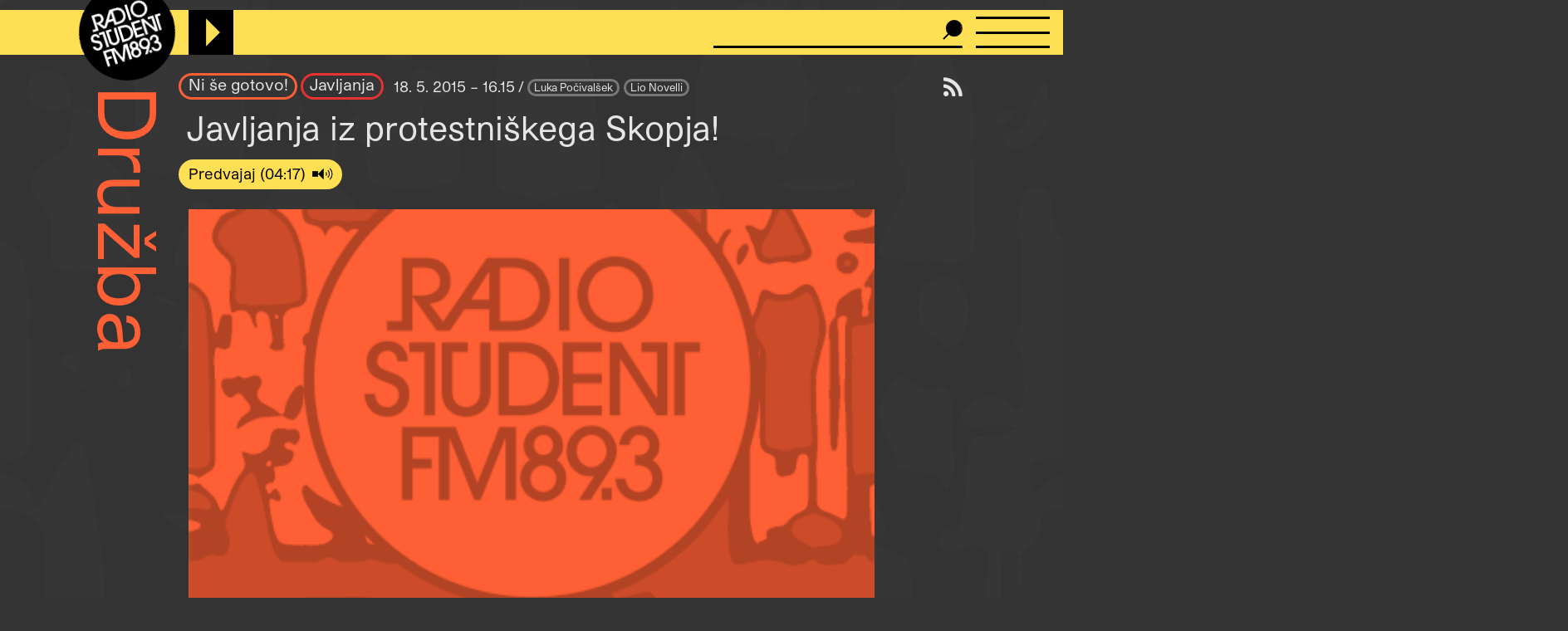

--- FILE ---
content_type: text/html; charset=UTF-8
request_url: https://radiostudent.si/dru%C5%BEba/ni-%C5%A1e-gotovo/javljanja-iz-protestni%C5%A1kega-skopja
body_size: 11886
content:
<!DOCTYPE html>
<html lang="sl" dir="ltr" prefix="og: https://ogp.me/ns#">
  <head>
    <meta charset="utf-8" />
<script>var _paq = _paq || [];(function(){var u=(("https:" == document.location.protocol) ? "https://anal.radiostudent.si/" : "http://anal.radiostudent.si/");_paq.push(["setSiteId", "1"]);_paq.push(["setTrackerUrl", u+"matomo.php"]);_paq.push(["setDoNotTrack", 1]);if (!window.matomo_search_results_active) {_paq.push(["trackPageView"]);}_paq.push(["setIgnoreClasses", ["no-tracking","colorbox"]]);_paq.push(["enableLinkTracking"]);var d=document,g=d.createElement("script"),s=d.getElementsByTagName("script")[0];g.type="text/javascript";g.defer=true;g.async=true;g.src=u+"matomo.js";s.parentNode.insertBefore(g,s);})();</script>
<meta name="robots" content="max-image-preview:large" />
<link rel="canonical" href="https://radiostudent.si/dru%C5%BEba/ni-%C5%A1e-gotovo/javljanja-iz-protestni%C5%A1kega-skopja" />
<link rel="image_src" href="https://radiostudent.si/sites/default/files/slike/2015-05-18-javljanja-iz-protestni%C5%A1kega-skopja-41962.jpg" />
<meta property="og:site_name" content="Radio Študent" />
<meta property="og:type" content="article" />
<meta property="og:url" content="https://radiostudent.si/dru%C5%BEba/ni-%C5%A1e-gotovo/javljanja-iz-protestni%C5%A1kega-skopja" />
<meta property="og:title" content="Javljanja iz protestniškega Skopja!" />
<meta property="og:image" content="https://radiostudent.si/sites/default/files/slike/2015-05-18-javljanja-iz-protestni%C5%A1kega-skopja-41962.jpg" />
<meta name="twitter:card" content="summary" />
<meta name="twitter:site" content="@radiostudent" />
<meta name="twitter:title" content="Javljanja iz protestniškega Skopja!" />
<meta name="twitter:creator" content="@radiostudent" />
<meta name="Generator" content="Drupal 11 (https://www.drupal.org)" />
<meta name="MobileOptimized" content="width" />
<meta name="HandheldFriendly" content="true" />
<meta name="viewport" content="width=device-width, initial-scale=1.0" />
<link rel="icon" href="/sites/default/files/favicon_3.ico" type="image/vnd.microsoft.icon" />

    <meta name="theme-color" content="#ffd200" />
    <title>Javljanja iz protestniškega Skopja! | Radio Študent</title>
    <link rel="stylesheet" media="all" href="/sites/default/files/css/css_56ymAyvNoJLTk4T4Nc9VeAczuVea0w-PWUBVdRder0k.css?delta=0&amp;language=sl&amp;theme=ereshnv&amp;include=eJw9jGsOgzAMgy8U6JFQ2nqsojQoCQx2-lV7_bH9ybLTglxcdOKURHORFv5pvKk0R8uUpIpGOcNWubSOipB137iOjtNZwYPCyhOE5sWvCWtEDok370eEXt7bEeYqketgftXSZurT7svv6oukNh0FDwt9JbsmGNlljjVENtCne-u4St4rXvsjTYE" />
<link rel="stylesheet" media="all" href="/sites/default/files/css/css_XyhiEvS2_jvTUyU_ZmwvHbgfO_LHI9JQ8X8y3fyseMI.css?delta=1&amp;language=sl&amp;theme=ereshnv&amp;include=eJw9jGsOgzAMgy8U6JFQ2nqsojQoCQx2-lV7_bH9ybLTglxcdOKURHORFv5pvKk0R8uUpIpGOcNWubSOipB137iOjtNZwYPCyhOE5sWvCWtEDok370eEXt7bEeYqketgftXSZurT7svv6oukNh0FDwt9JbsmGNlljjVENtCne-u4St4rXvsjTYE" />

    
  </head>

  <body class="krovna-Družba path-node page-node-type-prispevek" temna-tema>
    
    <header class="layout-header" role="banner">
  <div id="block-ereshnv-branding">
  
    
        <a href="/" rel="home">
      <img src="/themes/custom/ereshnv/logo.svg" alt="Vstopna stran" fetchpriority="high" />
    </a>
      
</div>


  <div id="player-container"></div>
  <div class="search-bar">
    <form action="/iskanje" method="GET">
      <input name="niz" type="text">
      <input type="submit" style="display: none">
    </form>
  </div>
  <details id="nav-meni">
    <summary>
      <div id="menu-btn">
        <span></span>
        <span></span>
        <span></span>
      </div>
    </summary>

    <div class="layout-sidemenu">
      <nav role="navigation">
        <ul>
          <li>
            <a href="/" data-drupal-link-system-path="<front>" class="is-active">Vstopna stran</a>
          </li>
        </ul>
      </nav>
      <nav id="search-sidemenu-container">
        <ul>
          <li>
            <form action="/iskanje" method="GET" id="search-sidemenu">
              <input name="niz" type="text" placeholder="Išči">
            </form>
          </li>
        </ul>
      </nav>
      <nav role="navigation" aria-labelledby="block-mainnavigation-menu" id="block-mainnavigation">
            
  <h2 class="visually-hidden" id="block-mainnavigation-menu">Navigacijski meni</h2>
  

        <button class="zapri-meni"></button>
              <ul>
              <li>
        <a href="/program" data-drupal-link-system-path="program">Program</a>
              </li>
          <li>
        <a href="/politika" data-drupal-link-system-path="taxonomy/term/125">Politika</a>
              </li>
          <li>
        <a href="/glasba" data-drupal-link-system-path="taxonomy/term/123">Glasba</a>
              </li>
          <li>
        <a href="/kultura" data-drupal-link-system-path="taxonomy/term/127">Kultura</a>
              </li>
          <li>
        <a href="/druzba" data-drupal-link-system-path="taxonomy/term/126">Družba</a>
              </li>
          <li>
        <a href="/univerza" data-drupal-link-system-path="taxonomy/term/38002">Univerza</a>
              </li>
          <li>
        <a href="/znanost" data-drupal-link-system-path="taxonomy/term/46552">Znanost</a>
              </li>
          <li>
        <a href="/rtvs-prispevki" data-drupal-link-system-path="rtvs-prispevki">RTVŠ</a>
              </li>
          <li>
        <a href="/ostalo" title="Ostale vsebine" data-drupal-link-system-path="taxonomy/term/6161">Ostalo</a>
              </li>
          <li>
        <a href="/glasbena-oprema" data-drupal-link-system-path="glasbena-oprema">Glasbena oprema</a>
              </li>
          <li>
        <a href="/rs-hit" data-drupal-link-system-path="rs-hit">RŠ hit</a>
              </li>
          <li>
        <a href="/danasnji-mestni-napovednik" data-drupal-link-system-path="danasnji-mestni-napovednik">Mestni napovednik</a>
              </li>
          <li>
        <a href="/glasbeno-dogajanje" data-drupal-link-system-path="node/16553">Koncertni zapovednik</a>
              </li>
          <li>
        <a href="/#nedavni-komentarji" data-drupal-link-system-path="&lt;front&gt;">Komentarji</a>
              </li>
          <li>
        <a href="https://old.radiostudent.si" target="_blank" rel="noopener">Arhiv</a>
              </li>
          <li>
        <a href="https://radiostudent.si/donacije" target="_blank" rel="noopener">Podpri RŠ</a>
              </li>
          <li>
        <a href="https://trgovina.radiostudent.si" target="_blank" rel="noopener">Trgovina</a>
              </li>
        </ul>
  

  </nav>
<nav role="navigation" aria-labelledby="block-sociallinks-menu" id="block-sociallinks">
            
  <h2 class="visually-hidden" id="block-sociallinks-menu">Social links</h2>
  

                <ul class="clearfix">
              <li>
          <a target="_blank" href="https://obvestila.radiostudent.si/subscription/oNzBJAlbKM?locale=sl-SI">
            <i class="fa fa-envelope"></i>
          </a>
        </li>
              <li>
          <a target="_blank" href="https://zars.bandcamp.com/">
            <i class="fa fa-bandcamp"></i>
          </a>
        </li>
              <li>
          <a target="_blank" href="https://www.youtube.com/user/radiostudent893">
            <i class="fa fa-youtube"></i>
          </a>
        </li>
              <li>
          <a target="_blank" href="https://twitter.com/radiostudent">
            <i class="fa fa-twitter"></i>
          </a>
        </li>
              <li>
          <a target="_blank" href="https://www.facebook.com/radiostudent89.3">
            <i class="fa fa-facebook"></i>
          </a>
        </li>
              <li>
          <a target="_blank" href="https://www.instagram.com/radiostudent/">
            <i class="fa fa-instagram"></i>
          </a>
        </li>
              <li>
          <a target="_blank" href="https://vimeo.com/channels/radio">
            <i class="fa fa-vimeo"></i>
          </a>
        </li>
          </ul>
  

  </nav>
<nav role="navigation" aria-labelledby="block-ereshnv-vmesnik-menu" id="block-ereshnv-vmesnik">
            
  <h2 class="visually-hidden" id="block-ereshnv-vmesnik-menu">Vmesnik</h2>
  

                <ul class="clearfix">
              <li>
          <a href="#spremeni-temo">
            <i class="fa fa-adjust"></i>
          </a>
        </li>
          </ul>
  

  </nav>


    </div>
    <div class="sidemenu-bg"></div>
  </details>
  <div class="rep"></div>
</header>

<div class="body-container">
  <div id="layout-main-overlay"></div>
  <main role="main">
    <div data-drupal-messages-fallback class="hidden"></div>


    <div id="block-krovnaoddaja">
  
    
    <h1 class="kategorija-title kategorija-126">
  <a href="/druzba">
   Družba
  </a>
</h1>

  </div>
<div id="block-ereshnv-rssvirgumb">
  
    
    <a href="/glasba/svastarnica/podcast"><i class="fa fa-rss" title="Naroči se na podcast"></i></a>
  </div>
<div id="block-ereshnv-system-main">
  
    
    <article class="node node--type-prispevek node--promoted node--view-mode-full">
  
    
  
<div  id="node-prispevek-full-group-prispevek-info" class="clearfix group-prispevek-info field-group-div">
      <div class="field field--name-field-oddaja-tip field--type-entity-reference field--label-hidden field__items">
                      <div class="field__item kategorija-126 oddaja-level-2 je-kategorija oddaja-tip-9611"><a href="/druzba/ni-se-gotovo" hreflang="sl">Ni še gotovo!</a></div>
                      <div class="field__item kategorija-125 oddaja-level-2 je-kategorija oddaja-tip-38567"><a href="/politika/javljanja" hreflang="sl">Javljanja</a></div>
      </div>
            <div class="field field--name-field-v-etru field--type-datetime field--label-hidden field__item">18. 5. 2015 – 16.15
</div>
            <div class="field field--name-uid field--type-string field--label-hidden"><a href="/ljudje/luka-pocivalsek" hreflang="sl">Luka Počivalšek</a></div>
    <div class="field field--name-field-dodatni-avtorji field--type-entity-reference field--label-hidden field__item"><a href="/ljudje/lio-novelli" hreflang="sl">Lio Novelli</a></div>

  </div>
<h1 class="page-title">Javljanja iz protestniškega Skopja!</h1>

            <div class="field field--name-field-posnetek-oddaje field--type-entity-reference field--label-hidden field__item"><div>
  
    <div class="field field--name-field-media-audio-file field--type-file field--label-visually_hidden">
    <div class="field__label visually-hidden">Audio file</div>
              <div class="field__item"><audio-file controls="controls" node-title="Javljanja iz protestniškega Skopja!" node-url="/dru%C5%BEba/ni-%C5%A1e-gotovo/javljanja-iz-protestni%C5%A1kega-skopja" preload="metadata">
  <a href="/sites/default/files/posnetki/Ni%20%C5%A1e%20gotovo%21/2015-05-18-ni-%C5%A1e-gotovo-javljanja-iz-protestni%C5%A1kega-skopja.mp3" target="_blank">
    Predvajaj
  </a>
</audio-file>
</div>
          </div>

</div>
</div>
          <div class="field field--name-field-slika-media field--type-entity-reference field--label-hidden field__item"><div>
  
              <div class="field field--name-field-media-image field--type-image field--label-hidden field__item">
<a href="https://radiostudent.si/sites/default/files/slike/2015-05-18-javljanja-iz-protestni%C5%A1kega-skopja-41962.jpg" aria-label="{&quot;alt&quot;:&quot;protestna panorama&quot;}" role="button"  title="" data-colorbox-gallery="gallery-image-41962-KRHJG7C3kZs" class="colorbox" aria-controls="colorbox-IEJPfyA75js" data-cbox-img-attrs="{&quot;alt&quot;:&quot;protestna panorama&quot;}">

<div class="slika-nima-avtorstva">

<img id="colorbox-IEJPfyA75js" class="slika-nima-avtorstva image image-style-wide" title="Slika nima avtorstva!" src="/sites/default/files/styles/wide/public/druzba.png?itok=K0kRervb" width="840" height="520" alt="protestna panorama" loading="lazy" />

</div>

</a>
</div>
      
</div>
</div>
            <div class="field field--name-field-podnaslov field--type-string field--label-hidden field__item">Okoli 100.000 demonstrantov v centru Skopja pred vlado!</div>
                  <div class="field field--name-body field--type-text-with-summary field--label-hidden field__item"><div data-embed-button="node" data-entity-embed-display="view_mode:node.teaser" data-entity-type="node" data-entity-uuid="fc373b31-281a-4750-9335-a6818eb00c46" data-langcode="sl" data-entity-embed-display-settings="[]" class="embedded-entity"><div class="node node--type-prispevek node--is-teaser node--promoted node--view-mode-teaser kategorija-">
  
<div class="glava">
        <div class="field field--name-field-slika-media field--type-entity-reference field--label-hidden field__item"><div>
  
              <div class="field field--name-field-media-image field--type-image field--label-hidden field__item">  <a href="/politika/kultivator/makedonija-v-pat-poziciji" hreflang="sl">

<div class="slika-nima-avtorstva">

<img loading="lazy" class="slika-nima-avtorstva image image-style-thumbnail-grid" title="Slika nima avtorstva!" src="/sites/default/files/styles/thumbnail_grid/public/politika.png?itok=s_wdN6Im" width="420" height="420" alt="protesti makedonija">

</div>

</a>
</div>
      
</div>
</div>
            <div class="field field--name-field-posnetek-oddaje field--type-entity-reference field--label-hidden field__item"><div>
  
    <div class="field field--name-field-media-audio-file field--type-file field--label-visually_hidden">
    <div class="field__label visually-hidden">Audio file</div>
              <div class="field__item"><audio-file controls="controls" node-title="Makedonija v pat poziciji" node-url="/politika/kultivator/makedonija-v-pat-poziciji">
  <a href="/sites/default/files/posnetki/Kultivator/2015-05-29-kultivator-makedonija-v-pat-poziciji.mp3" target="_blank">
    Predvajaj
  </a>
</audio-file>
</div>
          </div>

</div>
</div>
      
  </div>  <div class="field field--name-field-oddaja-tip field--type-entity-reference field--label-hidden field__items">
                      <div class="field__item kategorija-125 oddaja-level-0 krovna-kategorija je-kategorija oddaja-tip-125"><a href="/politika" hreflang="sl">Politika</a></div>
                      <div class="field__item kategorija-125 oddaja-level-2 je-kategorija oddaja-tip-15"><a href="/politika/kultivator" hreflang="sl">Kultivator</a></div>
      </div>
            <div class="field field--name-field-v-etru field--type-datetime field--label-hidden field__item">29. 5. 2015 – 17.01
</div>
      <div class="field field--name-title field--type-string field--label-hidden"><a href="/politika/kultivator/makedonija-v-pat-poziciji" hreflang="sl">Makedonija v pat poziciji</a></div>
            <div class="field field--name-field-podnaslov field--type-string field--label-hidden field__item">Strnili smo vtise z dopisniškega obiska Makedonije.</div>
            <div class="field field--name-uid field--type-string field--label-hidden"><a href="/ljudje/lio-novelli" hreflang="sl">Lio Novelli</a></div>
  
</div>
</div>


<p><strong>Ekipa Radia Študent se javlja v živo iz protivladnih protestov iz Skopja</strong>. Po grobih ocenah &nbsp;se je v centru makedonske prestolnice zbralo <strong>50 000 ljudi</strong>, ki zahteva <strong>odstop premiera Nikole Gruevskega iz konzervativne VMRO-DPMNE.&nbsp;</strong></p>

<p>Protest so organizirali: opozicijska <strong>Socialdemokratska zveza Makedonije</strong> (SDZM) Zorana Zaeva, <strong>Studentski plenum, nevladne organizacije Ajde!, Protestiram!, Građanski plenum, LGBT skupnost in nekaj albanskih civilnih organizacij.&nbsp;</strong></p>

<p>Kljub navidez inteligentni predvolilni kampanji SDZM, je artikulacija nezadovoljstva nestrankarska. Protest lahko mirno označimo za multietničnega. Največ je razumljivo Makedoncov, sledijo Albanci, opazili pa smo tudi srbsko manjšino, Bošnjake in Bolgare.&nbsp;</p>

<p>Protestniki bodo pred vlado vztrajali do odstopa Gruevskega. Ne&nbsp;preseneča poteza vlade, da je v Makedoniji danes delovni dan, jutri pa je dela prost dan, ker je jutri napovedana manifestacija v podporo vladajoče stranke.</p>

<p>Vpadnice v Skopje so blokirane s s policijskimi blokadami. Avtubusni prevozi iz drugih mest so bili onemogočeni z izrednimi tehničnimi pregledi, pred tem pa so bili avtoprevozniki deležni pritiskov. V Kumanovu so na primer organizirali 60 avtobusov za Skopje, 15 jih je pokleknilo pod pritiski, a so bili namesto obsojanja, deležni razumevanja. &nbsp;.&nbsp;</p>

<p><a href="http://radiostudent.si//sites/default/files/slike_prispevkov/2015-05-17-ni-%25C5%25A1e-gotovo-javljanja-iz-protestni%25C5%25A1kega-skopja-41963.jpg"><img alt height="444" src="/sites/default/files/styles/thumbnail_w200/public/slike/2015-05-18-javljanja-iz-protestniškega-skopja-42037.jpg?itok=-9mSaft0" width="250" loading="lazy"></a></p>

<p>Prvič smo se javili ob 14:50. Drugo javljanje pa ob 17:00. Do takrat se je v centru Skopja zbralo več kot <strong>100.000 demonstrantov</strong>. Najhrumnejše vzklike je z govorom požel vodja opozicije Zoran Zaev. Po njegovem govoru so se protestniki mirno razšli.</p>

<div data-embed-button="node" data-entity-embed-display="view_mode:node.teaser" data-entity-type="node" data-entity-uuid="f152ad9a-ade5-4aed-9460-31ec575d8f93" data-langcode="sl" data-entity-embed-display-settings="[]" class="embedded-entity"><div class="node node--type-prispevek node--is-teaser node--promoted node--view-mode-teaser kategorija-">
  
<div class="glava">
        <div class="field field--name-field-slika-media field--type-entity-reference field--label-hidden field__item"><div>
  
              <div class="field field--name-field-media-image field--type-image field--label-hidden field__item">  <a href="/politika/balkan-ekspres/makedonija-na-razpotju" hreflang="sl">

<div class="slika-nima-avtorstva">

<img loading="lazy" class="slika-nima-avtorstva image image-style-thumbnail-grid" title="Slika nima avtorstva!" src="/sites/default/files/styles/thumbnail_grid/public/politika.png?itok=s_wdN6Im" width="420" height="420" alt="Makedonija">

</div>

</a>
</div>
      
</div>
</div>
            <div class="field field--name-field-posnetek-oddaje field--type-entity-reference field--label-hidden field__item"><div>
  
    <div class="field field--name-field-media-audio-file field--type-file field--label-visually_hidden">
    <div class="field__label visually-hidden">Audio file</div>
              <div class="field__item"><audio-file controls="controls" node-title="Makedonija na razpotju" node-url="/politika/balkan-ekspres/makedonija-na-razpotju">
  <a href="/sites/default/files/posnetki/Balkan%20ekspres/2015-05-13-balkan-ekspres-makedonija-na-razpotju.mp3" target="_blank">
    Predvajaj
  </a>
</audio-file>
</div>
          </div>

</div>
</div>
      
  </div>  <div class="field field--name-field-oddaja-tip field--type-entity-reference field--label-hidden field__items">
                      <div class="field__item kategorija-125 oddaja-level-0 krovna-kategorija je-kategorija oddaja-tip-125"><a href="/politika" hreflang="sl">Politika</a></div>
                      <div class="field__item kategorija-125 oddaja-level-2 je-kategorija oddaja-tip-540"><a href="/politika/balkan-ekspres" hreflang="sl">Balkan Ekspres</a></div>
      </div>
            <div class="field field--name-field-v-etru field--type-datetime field--label-hidden field__item">13. 5. 2015 – 12.00
</div>
      <div class="field field--name-title field--type-string field--label-hidden"><a href="/politika/balkan-ekspres/makedonija-na-razpotju" hreflang="sl">Makedonija na razpotju</a></div>
            <div class="field field--name-field-podnaslov field--type-string field--label-hidden field__item">O zaostritvi makedonske politične krize.</div>
            <div class="field field--name-uid field--type-string field--label-hidden"><a href="/ljudje/dejan-jankovic" hreflang="sl">Dejan Janković</a></div>
  
</div>
</div>

<div></div>

<p>Se je pa ob 18:00 začel protest proti policijskemu nasilju. Ti shodi se odvijajo vsak dan, na njih pa pride okrog 500 protestnikov. Razlog za te shode je <em><strong>"medijska bomba"</strong></em>, ki jo je sprožil Zoran Zaev. V prisluhu se sliši nekdanjo notranjo ministrico <strong>Gordano Jankulovsko</strong> - odstopila je ta teden -, ki se z bratrancom premiera Nikole Gruevskega, <strong>Sašo Mijalkovim</strong> (šef tajne policije, istočasno je odstopil kot prej omenjna Jankulovska), pogovarja o prikrivanju uboja enaindvajsetletnega <strong>Martina Neškovskega</strong>. Neškovski, ki je bil podpornik Nikole Gruevskega mu je leta 2011 ob njegovi zmagi želel čestitati, &nbsp;pripadnik makedonske specialne policije pa ga je, po naročilu premierovega osebnega, varnostnika pretepl do smrti. Takrat je bil prvi odziv vlade, da se je Martin pri begu spotaknil ob kabel in podlegel poškodbam. Kljub tudi kasnejšim poskusom zanikanja zločina s strani makedonskih oblasti, je bil pripadnik makedonskih specialcev obsojen na večletno zaporno kazen. &nbsp;</p>

<p><a href="http://radiostudent.si//sites/default/files/slike_prispevkov/2015-05-17-ni-%25C5%25A1e-gotovo-javljanja-iz-protestni%25C5%25A1kega-skopja-41967.jpg"><img alt height="444" src="/sites/default/files/styles/thumbnail_w200/public/slike/2015-05-18-javljanja-iz-protestniškega-skopja-42038.jpg?itok=jq-YkK_k" width="250" loading="lazy"></a></p>

<p>Prvi "Građanski" protest proti policijskemu nasilju se je zgodil 5. maja. Takrat je bilo na protestu tudi 8 študentov Studenskog plenuma. Kasneje so jih klicali na policijo, tam pa so jih priprli. Včeraj se je iztekel 8-dnevni rok, po katerem bi morali biti izpuščeni iz pripora, a jim je policija podaljšala pripor. Obtožnica jih bremeni zgolj prisostvovanja na protestih.</p>

<p>Naslednji ukrep vlade, ki dobesedno zasmehuje proteste, je bila uvedba delovnega dne to nedeljo. Delavci nekaterih privatnih tovarn se tako niso mogli udeležiti današnjih protestov, bodo pa imeli dela prost dan jutri.</p>

<p>Je pa lokacija jutrišnje manifestacije v podporo vladajoče stranke prestavljena izpred parlamenta. Tam bo vsaj 5000 demonstrantov postavilo tabor in na njem vztrajalo do odstopa Nikole Gruevskega.&nbsp;</p>

<p>Kmalu se vam javimo še s protesta proti policijskemu nasilju, jutri pa se slišimo še s provladnega zborovanja.&nbsp;</p>

<p><a href="http://radiostudent.si//sites/default/files/slike/2015-05-18-javljanja-iz-protestniškega-skopja-41969.jpg"><img alt height="141" src="/sites/default/files/styles/thumbnail_w200/public/slike/2015-05-18-javljanja-iz-protestniškega-skopja-41969.jpg?itok=oLahTBO9" width="250" loading="lazy"></a><a href="http://radiostudent.si//sites/default/files/slike/2015-05-17-ni-%25C5%25A1e-gotovo-javljanja-iz-protestni%25C5%25A1kega-skopja-41970.jpg"><img alt="zaev tik tak" height="141" src="/sites/default/files/styles/thumbnail_w200/public/slike/2015-05-18-javljanja-iz-protestniškega-skopja-41970.jpg?itok=8SaBJ-CQ" width="250" loading="lazy"></a></p></div>
        <div class="field field--name-field-priloge field--type-entity-reference field--label-above">
    <div class="field__label">Priloge</div>
        <div class="field__items">
              <div class="field__item"><div>
  
    <div class="field field--name-field-media-audio-file field--type-file field--label-visually_hidden">
    <div class="field__label visually-hidden">Audio file</div>
              <div class="field__item"><audio-file controls="controls">
  <a href="/sites/default/files/150517%20javljanje%201.mp3" target="_blank">
    Predvajaj
  </a>
</audio-file>
</div>
          </div>

</div>
</div>
          <div class="field__item"><div>
  
    <div class="field field--name-field-media-audio-file field--type-file field--label-visually_hidden">
    <div class="field__label visually-hidden">Audio file</div>
              <div class="field__item"><audio-file controls="controls">
  <a href="/sites/default/files/150517%20javljanje%202.mp3" target="_blank">
    Predvajaj
  </a>
</audio-file>
</div>
          </div>

</div>
</div>
          <div class="field__item"><div>
  
    <div class="field field--name-field-media-audio-file field--type-file field--label-visually_hidden">
    <div class="field__label visually-hidden">Audio file</div>
              <div class="field__item"><audio-file controls="controls">
  <a href="/sites/default/files/150517%20javljanje%203.mp3" target="_blank">
    Predvajaj
  </a>
</audio-file>
</div>
          </div>

</div>
</div>
          <div class="field__item"><div>
  
    <div class="field field--name-field-media-audio-file field--type-file field--label-visually_hidden">
    <div class="field__label visually-hidden">Audio file</div>
              <div class="field__item"><audio-file controls="controls">
  <a href="/sites/default/files/150519%20javljanje%204.mp3" target="_blank">
    Predvajaj
  </a>
</audio-file>
</div>
          </div>

</div>
</div>
            </div>
      </div>
  <div class="field field--name-field-ap-oznake field--type-entity-reference field--label-above">
    <div class="field__label">Aktualno-politične oznake</div>
        <div class="field__items">
              <div class="field__item"><a href="/oznake/makedonija" hreflang="sl">Makedonija</a></div>
          <div class="field__item"><a href="/oznake/makedonija-politicna-kriza" hreflang="sl">Makedonija: politična kriza</a></div>
          <div class="field__item"><a href="/oznake/zoran-zaev" hreflang="sl">Zoran Zaev</a></div>
          <div class="field__item"><a href="/oznake/nikola-gruevski" hreflang="sl">Nikola Gruevski</a></div>
          <div class="field__item"><a href="/oznake/vmro-dpmne" hreflang="sl">VMRO-DPMNE</a></div>
          <div class="field__item"><a href="/oznake/sdzm" hreflang="sl">SDZM</a></div>
          <div class="field__item"><a href="/oznake/studentski-plenum" hreflang="sl">Studentski plenum</a></div>
          <div class="field__item"><a href="/oznake/albanci" hreflang="sl">albanci</a></div>
          <div class="field__item"><a href="/oznake/bosna-in-hercegovina" hreflang="sl">Bosna in Hercegovina</a></div>
          <div class="field__item"><a href="/oznake/protesti" hreflang="sl">protesti</a></div>
          <div class="field__item"><a href="/oznake/zaev-bomba" hreflang="sl">zaev bomba</a></div>
          <div class="field__item"><a href="/oznake/gordana-jankulovska" hreflang="sl">Gordana Jankulovska</a></div>
          <div class="field__item"><a href="/oznake/martin-neskovski" hreflang="sl">Martin Neškovski</a></div>
          <div class="field__item"><a href="/oznake/sasa-mijalko" hreflang="sl">Saša Mijalko</a></div>
          <div class="field__item"><a href="/oznake/ajde" hreflang="sl">Ajde!</a></div>
          <div class="field__item"><a href="/oznake/protestiram" hreflang="sl">Protestiram!</a></div>
            </div>
      </div>
<details class="comment-section comment-section-empty" id="komentarji">
      <summary><h3>Dodaj komentar</h3></summary>
  
  

      <h3>Komentiraj</h3>
    <form class="comment-comment-node-prispevek-form comment-form" data-drupal-selector="comment-form" action="/comment/reply/node/22955/comment_node_prispevek" method="post" id="comment-form" accept-charset="UTF-8">
  <div class="js-form-item form-item form-type-textfield js-form-type-textfield form-item-name js-form-item-name">
      <label for="edit-name">Ime</label>
        <input placeholder="Ime" data-drupal-selector="edit-name" type="text" id="edit-name" name="name" value="" size="30" maxlength="60" class="form-text" />

        </div>
<div class="field--type-text-long field--name-comment-body field--widget-text-textarea" data-drupal-selector="edit-comment-body-wrapper" id="edit-comment-body-wrapper">      <div class="js-text-format-wrapper js-form-item form-item">
  <div class="js-form-item form-item form-type-textarea js-form-type-textarea form-item-comment-body-0-value js-form-item-comment-body-0-value">
      <label for="edit-comment-body-0-value" class="js-form-required form-required">Comment</label>
        <div>
  <textarea class="js-text-full text-full form-textarea required resize-vertical" data-ckeditor5-host-entity-type="comment" data-ckeditor5-host-entity-bundle="comment_node_prispevek" data-ckeditor5-host-entity-langcode="sl" data-entity_embed-host-entity-langcode="sl" data-media-embed-host-entity-langcode="sl" data-drupal-selector="edit-comment-body-0-value" id="edit-comment-body-0-value" name="comment_body[0][value]" rows="5" cols="60" placeholder="" required="required"></textarea>
</div>

        </div>

  </div>

  </div>
<input autocomplete="off" data-drupal-selector="form-jpofndv7vmirkozc5iykxyldpu7rhi0hnefxxml-q-i" type="hidden" name="form_build_id" value="form-jPoFNDv7VMirKOzc5IykxyLDpu7rHI0HNefXXmL-q-I" />
<input data-drupal-selector="edit-comment-comment-node-prispevek-form" type="hidden" name="form_id" value="comment_comment_node_prispevek_form" />
<input data-drupal-selector="edit-honeypot-time" type="hidden" name="honeypot_time" value="c6Rc-4cl8-2glBOFBItCsQ8Bcfe5yL_3twrXXr7iU-M" />
<div data-drupal-selector="edit-actions" class="form-actions" id="edit-actions"><input data-drupal-selector="edit-submit" type="submit" id="edit-submit" name="op" value="Oddaj" class="button button--primary js-form-submit form-submit" />
</div>
<div class="email-textfield" style="display: none !important;"><div class="js-form-item form-item form-type-textfield js-form-type-textfield form-item-email js-form-item-email">
      <label for="edit-email">Leave this field blank</label>
        <input autocomplete="off" data-drupal-selector="edit-email" type="text" id="edit-email" name="email" value="" size="20" maxlength="128" class="form-text" />

        </div>
</div>

</form>

    <div class="pravila-komentiranja">
      Z objavo komentarja potrjujete, da se strinjate s <a href="/pravila-komentiranja" target="_blank">pravili komentiranja</a>.
    </div>
  
</details>

</article>

  </div>
<div class="views-element-container" id="block-ereshnv-views-block-uredniski-bannerji-block-1">
  
    
    <div><div class="view view-uredniski-bannerji view-id-uredniski_bannerji view-display-id-block_1 js-view-dom-id-beac70ae1169d7187cb83549ebfd531d45cc744587c92b6891bef6c8b88459e1">
  
  
  
        
      <div class="views-row">  <a href="https://radiostudent.si/avdicija" target="_blank" rel="noopener"><div>
  
              <div class="field field--name-field-media-image field--type-image field--label-hidden field__item">  


<img loading="lazy" src="/sites/default/files/2026-01/avdicija-sluzbe-podaljsanje.gif" width="408" height="340" alt="" class="image" />


</div>
      <div class="field field--name-field-avtorstvo-slike field--type-string field--label-hidden">
  <div>Vir: RŠ</div>
</div>

</div>
</a></div>
<div class="views-row">  <a href="https://tresk.si/d/2026/natecaji-17" target="_blank" rel="noopener"><div>
  
              <div class="field field--name-field-media-image field--type-image field--label-hidden field__item">  


<img loading="lazy" src="/sites/default/files/2026-01/gif-spletka-natecaji.gif" width="408" height="340" alt="" class="image" />


</div>
      <div class="field field--name-field-avtorstvo-slike field--type-string field--label-hidden">
  <div>Vir: RŠ</div>
</div>

</div>
</a></div>
<div class="views-row">  <a href="https://radiostudent.si/solidarnostni-sklad-razrednega-broja" target="_blank" rel="noopener"><div>
  
              <div class="field field--name-field-media-image field--type-image field--label-hidden field__item">  


<img loading="lazy" src="/sites/default/files/2025-10/gif_projekta_uvozeni_delavci_brez_dela.gif" width="408" height="340" alt="" class="image" />


</div>
      <div class="field field--name-field-avtorstvo-slike field--type-string field--label-hidden">
  <div>Vir: Veronika Tržan</div>
</div>

</div>
</a></div>

    
        </div>
</div>

  </div>
<div class="views-element-container" id="block-napovedi-prispevek">
  
    <h3><a href="/napovedi" target="" title="Vse napovedi">Napovedi</a></h3>
    
    <div><div class="view view-napovedi view-id-napovedi view-display-id-block_1 js-view-dom-id-ae9b579b0e74d5b72ad2b3b1b302d85bd19001ff8e97c238cab9b34b384a4600">
  
  
  
        
      <div class="carousel">
      <div class="carousel-view">
                <div class="views-row"
        id="carousel_napovedi_1">
        <div class="node node--type-prispevek node--is-teaser node--promoted node--view-mode-teaser-napoved kategorija-">
  
<div  class="glava">
        <div class="field field--name-field-slika-media field--type-entity-reference field--label-hidden field__item"><div>
  
              <div class="field field--name-field-media-image field--type-image field--label-hidden field__item">  <a href="/politika/zdrmana/zdrmana-25" hreflang="sl">


<img loading="lazy" src="/sites/default/files/styles/thumbnail_grid/public/2026-01/zdrmana1-01.png?h=1c423f18&amp;itok=D41qvV2H" width="420" height="420" alt="" class="image image-style-thumbnail-grid" />


</a>
</div>
      <div class="field field--name-field-avtorstvo-slike field--type-string field--label-hidden">
  <div>Vir: Rina Barbarić</div>
</div>

</div>
</div>
            <div class="field field--name-field-v-etru field--type-datetime field--label-hidden field__item">30. 1. / 16.10
</div>
      
  </div>  <div class="field field--name-field-oddaja-tip field--type-entity-reference field--label-hidden field__items">
                      <div class="field__item kategorija-125 oddaja-level-0 krovna-kategorija je-kategorija oddaja-tip-125"><a href="/politika" hreflang="sl">Politika</a></div>
                      <div class="field__item kategorija-125 oddaja-level-2 je-kategorija oddaja-tip-105508"><a href="/politika/zdrmana" hreflang="sl">Zdrmana</a></div>
      </div>
<div class="field field--name-title field--type-string field--label-hidden"><a href="/politika/zdrmana/zdrmana-25" hreflang="sl">Zdrmana #25</a></div>
            <div class="field field--name-field-podnaslov field--type-string field--label-hidden field__item">Ali imamo res ADHD ali samo patriarhat?</div>
            <div class="field field--name-uid field--type-string field--label-hidden"><a href="/ljudje/klara-otorepec" hreflang="sl">Klara Otorepec</a></div>
  
</div>

      </div>
                <div class="views-row"
        id="carousel_napovedi_2">
        <div class="node node--type-prispevek node--is-teaser node--promoted node--view-mode-teaser-napoved kategorija-">
  
<div  class="glava">
        <div class="field field--name-field-slika-media field--type-entity-reference field--label-hidden field__item"><div>
  
              <div class="field field--name-field-media-image field--type-image field--label-hidden field__item">  <a href="/glasba/tolpa-bumov/sleaford-mods-the-demise-of-planet-x" hreflang="sl">


<img loading="lazy" src="/sites/default/files/styles/thumbnail_grid/public/2026-01/a0087899065_10.jpg?h=cd2a7045&amp;itok=LgyuKoyb" width="420" height="420" alt="Sleaford Mods: The Demise of Planet X" class="image image-style-thumbnail-grid" />


</a>
</div>
      <div class="field field--name-field-avtorstvo-slike field--type-string field--label-hidden">
  <div>Vir: Naslovnica</div>
</div>

</div>
</div>
            <div class="field field--name-field-v-etru field--type-datetime field--label-hidden field__item">30. 1. / 18.00
</div>
      
  </div>  <div class="field field--name-field-oddaja-tip field--type-entity-reference field--label-hidden field__items">
                      <div class="field__item kategorija-123 oddaja-level-0 krovna-kategorija je-kategorija oddaja-tip-123"><a href="/glasba" hreflang="sl">Glasba</a></div>
                      <div class="field__item kategorija-123 oddaja-level-2 je-kategorija oddaja-tip-7"><a href="/glasba/tolpa-bumov" hreflang="sl">Tolpa bumov</a></div>
      </div>
<div class="field field--name-title field--type-string field--label-hidden"><a href="/glasba/tolpa-bumov/sleaford-mods-the-demise-of-planet-x" hreflang="sl">Sleaford Mods: The Demise of Planet X</a></div>
            <div class="field field--name-field-podnaslov field--type-string field--label-hidden field__item">Piker pregled aktualnega družbenega dogajanja</div>
            <div class="field field--name-uid field--type-string field--label-hidden"><a href="/ljudje/gregor-zibert" hreflang="sl">Gregor Žibert</a></div>
  
</div>

      </div>
                <div class="views-row"
        id="carousel_napovedi_3">
        <div class="node node--type-prispevek node--is-teaser node--promoted node--view-mode-teaser-napoved kategorija-">
  
<div  class="glava">
        <div class="field field--name-field-slika-media field--type-entity-reference field--label-hidden field__item"><div>
  
              <div class="field field--name-field-media-image field--type-image field--label-hidden field__item">  <a href="/glasba/vibe-check/invite-check-0" hreflang="sl">


<img loading="lazy" src="/sites/default/files/styles/thumbnail_grid/public/2026-01/fb_img_1769156085059.jpg?h=404059e4&amp;itok=XrO3UYAR" width="420" height="420" alt="" class="image image-style-thumbnail-grid" />


</a>
</div>
      <div class="field field--name-field-avtorstvo-slike field--type-string field--label-hidden">
  <div>Vir: Arhiv</div>
</div>

</div>
</div>
            <div class="field field--name-field-v-etru field--type-datetime field--label-hidden field__item">30. 1. / 20.00
</div>
      
  </div>  <div class="field field--name-field-oddaja-tip field--type-entity-reference field--label-hidden field__items">
                      <div class="field__item kategorija-123 oddaja-level-0 krovna-kategorija je-kategorija oddaja-tip-123"><a href="/glasba" hreflang="sl">Glasba</a></div>
                      <div class="field__item kategorija-123 oddaja-level-2 je-kategorija oddaja-tip-102810"><a href="/glasba/vibe-check" hreflang="sl">Vibe Check</a></div>
      </div>
<div class="field field--name-title field--type-string field--label-hidden"><a href="/glasba/vibe-check/invite-check-0" hreflang="sl">Invite check</a></div>
            <div class="field field--name-field-podnaslov field--type-string field--label-hidden field__item">Priprave na večerni dogodek z A.Fruit in KaktusKaktus</div>
            <div class="field field--name-uid field--type-string field--label-hidden"><a href="/ljudje/veronika-cerne" hreflang="sl">Veronika Černe</a></div>
  
</div>

      </div>
                <div class="views-row"
        id="carousel_napovedi_4">
        <div class="node node--type-prispevek node--is-teaser node--promoted node--view-mode-teaser-napoved kategorija-">
  
<div  class="glava">
        <div class="field field--name-field-slika-media field--type-entity-reference field--label-hidden field__item"><div>
  
              <div class="field field--name-field-media-image field--type-image field--label-hidden field__item">  <a href="/glasba/dj-seansa/bazofia" hreflang="sl">


<img loading="lazy" src="/sites/default/files/styles/thumbnail_grid/public/2026-01/-20260130-bazofia.png?h=b044a8f9&amp;itok=cnJytKmx" width="420" height="420" alt="Bazofia" class="image image-style-thumbnail-grid" />


</a>
</div>
      <div class="field field--name-field-avtorstvo-slike field--type-string field--label-hidden">
  <div>Vir: Bazofia</div>
</div>

</div>
</div>
            <div class="field field--name-field-v-etru field--type-datetime field--label-hidden field__item">30. 1. / 22.00
</div>
      
  </div>  <div class="field field--name-field-oddaja-tip field--type-entity-reference field--label-hidden field__items">
                      <div class="field__item kategorija-123 oddaja-level-0 krovna-kategorija je-kategorija oddaja-tip-123"><a href="/glasba" hreflang="sl">Glasba</a></div>
                      <div class="field__item kategorija-123 oddaja-level-2 je-kategorija oddaja-tip-64"><a href="/glasba/dj-seansa" hreflang="sl">DJ seansa</a></div>
      </div>
<div class="field field--name-title field--type-string field--label-hidden"><a href="/glasba/dj-seansa/bazofia" hreflang="sl">Bazofia</a></div>
            <div class="field field--name-field-podnaslov field--type-string field--label-hidden field__item">Ekskluzivni miks za Radio Študent</div>
            <div class="field field--name-uid field--type-string field--label-hidden"><a href="/ljudje/veronika-cerne" hreflang="sl">Veronika Černe</a></div>
  
</div>

      </div>
                <div class="views-row"
        id="carousel_napovedi_5">
        <div class="node node--type-prispevek node--is-teaser node--promoted node--view-mode-teaser-napoved kategorija-">
  
<div  class="glava">
        <div class="field field--name-field-slika-media field--type-entity-reference field--label-hidden field__item"><div>
  
              <div class="field field--name-field-media-image field--type-image field--label-hidden field__item">  <a href="/ostalo/glasbene-opreme/seznam-skladb-za-1-2-2026-1400-1800-vid-salmic" hreflang="sl">


<img loading="lazy" src="/sites/default/files/styles/thumbnail_grid/public/2026-01/original_b6b2001dcf51c173c8bf4e5e3a5bbf3d_0_1.jpg?h=319a8c6f&amp;itok=vg4JATkI" width="420" height="420" alt="" class="image image-style-thumbnail-grid" />


</a>
</div>
      <div class="field field--name-field-avtorstvo-slike field--type-string field--label-hidden">
  <div>Vir: Walter Crane</div>
</div>

</div>
</div>
            <div class="field field--name-field-v-etru field--type-datetime field--label-hidden field__item">1. 2. / 14.00
</div>
      
  </div>  <div class="field field--name-field-oddaja-tip field--type-entity-reference field--label-hidden field__items">
                      <div class="field__item kategorija-6161 oddaja-level-0 krovna-kategorija je-kategorija oddaja-tip-6161"><a href="/ostalo" hreflang="sl">Ostalo</a></div>
                      <div class="field__item kategorija-6161 oddaja-level-1 je-kategorija oddaja-tip-589"><a href="/ostalo/glasbene-opreme" hreflang="sl">Glasbene opreme</a></div>
      </div>
<div class="field field--name-title field--type-string field--label-hidden"><a href="/ostalo/glasbene-opreme/seznam-skladb-za-1-2-2026-1400-1800-vid-salmic" hreflang="sl">Seznam skladb za 1. 2. 2026, 14.00–18.00 (Vid Salmič)</a></div>
            <div class="field field--name-field-podnaslov field--type-string field--label-hidden field__item">Hope in Work &amp; Joy in Leisure</div>
            <div class="field field--name-uid field--type-string field--label-hidden"><a href="/ljudje/vid-salmic" hreflang="sl">Vid Salmič</a></div>
  
</div>

      </div>
                <div class="views-row"
        id="carousel_napovedi_6">
        <div class="node node--type-prispevek node--is-teaser node--promoted node--view-mode-teaser-napoved kategorija-">
  
<div  class="glava">
        <div class="field field--name-field-slika-media field--type-entity-reference field--label-hidden field__item"><div>
  
              <div class="field field--name-field-media-image field--type-image field--label-hidden field__item">  <a href="/glasba/idealna-godba/idealna-godba-smuka-luka-hrescak-24" hreflang="sl">


<img loading="lazy" src="/sites/default/files/styles/thumbnail_grid/public/2026-01/0x1900-000000-80-0-0.jpg?itok=Rv9NUGQs" width="420" height="420" alt="" class="image image-style-thumbnail-grid" />


</a>
</div>
      <div class="field field--name-field-avtorstvo-slike field--type-string field--label-hidden">
  <div>Vir: Arhiv arhivarja</div>
</div>

</div>
</div>
            <div class="field field--name-field-v-etru field--type-datetime field--label-hidden field__item">1. 2. / 21.00
</div>
      
  </div>  <div class="field field--name-field-oddaja-tip field--type-entity-reference field--label-hidden field__items">
                      <div class="field__item kategorija-123 oddaja-level-0 krovna-kategorija je-kategorija oddaja-tip-123"><a href="/glasba" hreflang="sl">Glasba</a></div>
                      <div class="field__item kategorija-123 oddaja-level-2 je-kategorija oddaja-tip-74"><a href="/glasba/idealna-godba" hreflang="sl">Idealna godba</a></div>
      </div>
<div class="field field--name-title field--type-string field--label-hidden"><a href="/glasba/idealna-godba/idealna-godba-smuka-luka-hrescak-24" hreflang="sl">Idealna godba, smuka Luka Hreščak</a></div>
            <div class="field field--name-field-podnaslov field--type-string field--label-hidden field__item">...</div>
            <div class="field field--name-uid field--type-string field--label-hidden"><a href="/ljudje/luka-hrescak" hreflang="sl">Luka Hreščak</a></div>
  
</div>

      </div>
                <div class="views-row"
        id="carousel_napovedi_7">
        <div class="node node--type-prispevek node--is-teaser node--promoted node--view-mode-teaser-napoved kategorija-">
  
<div  class="glava">
        <div class="field field--name-field-slika-media field--type-entity-reference field--label-hidden field__item"><div>
  
              <div class="field field--name-field-media-image field--type-image field--label-hidden field__item">  <a href="/glasba/metal-detektor/metal-detektor-197" hreflang="sl">


<img loading="lazy" src="/sites/default/files/styles/thumbnail_grid/public/2026-01/dscf2062.jpg?h=43ca3d59&amp;itok=vnIKV_G8" width="420" height="420" alt="" class="image image-style-thumbnail-grid" />


</a>
</div>
      <div class="field field--name-field-avtorstvo-slike field--type-string field--label-hidden">
  <div>Vir: Jan Medved</div>
</div>

</div>
</div>
            <div class="field field--name-field-v-etru field--type-datetime field--label-hidden field__item">3. 2. / 21.00
</div>
      
  </div>  <div class="field field--name-field-oddaja-tip field--type-entity-reference field--label-hidden field__items">
                      <div class="field__item kategorija-123 oddaja-level-0 krovna-kategorija je-kategorija oddaja-tip-123"><a href="/glasba" hreflang="sl">Glasba</a></div>
                      <div class="field__item kategorija-123 oddaja-level-2 je-kategorija oddaja-tip-76"><a href="/glasba/metal-detektor" hreflang="sl">Metal detektor</a></div>
      </div>
<div class="field field--name-title field--type-string field--label-hidden"><a href="/glasba/metal-detektor/metal-detektor-197" hreflang="sl">Metal detektor</a></div>
            <div class="field field--name-field-podnaslov field--type-string field--label-hidden field__item">Metal, metal &amp; metal!</div>
            <div class="field field--name-uid field--type-string field--label-hidden"><a href="/ljudje/jan-medved" hreflang="sl">Jan Medved</a></div>
  
</div>

      </div>
      </div>

  <div class="carousel-kosi">
          <a class="kos" href="" carousel-kos="1"></a>
          <a class="kos" href="" carousel-kos="2"></a>
          <a class="kos" href="" carousel-kos="3"></a>
          <a class="kos" href="" carousel-kos="4"></a>
          <a class="kos" href="" carousel-kos="5"></a>
          <a class="kos" href="" carousel-kos="6"></a>
          <a class="kos" href="" carousel-kos="7"></a>
      </div>

  <div class="carousel-gumb levo"></div>
  <div class="carousel-gumb desno"></div>
</div>

    
        </div>
</div>

  </div>


  </main>
  <footer class="layout-footer" role="contentinfo">
    <div class="footer">
  <div id="block-footerlogo">
  
    
                <div class="field field--name-body field--type-text-with-summary field--label-hidden field__item"><a href="/"><img src="/themes/custom/ereshnv/logo.svg"></a></div>
      
  </div>
<nav role="navigation" aria-labelledby="block-koristnepovezave-menu" id="block-koristnepovezave">
            
  <h2 class="visually-hidden" id="block-koristnepovezave-menu">Noga - Prvi stolpec (Koristne povezave)</h2>
  

        <button class="zapri-meni"></button>
              <ul>
              <li>
        <a href="/kontakti" data-drupal-link-system-path="node/100001">Kontakti</a>
              </li>
          <li>
        <a href="/info" data-drupal-link-system-path="node/100003">O Radiu Študent</a>
              </li>
          <li>
        <a href="http://www.radiostudent.si/marketing/" target="_blank" rel="noopener">Marketing in produkcija</a>
              </li>
          <li>
        <a href="http://zalozba.radiostudent.si/" target="_blank" rel="noopener">Trgovina</a>
              </li>
          <li>
        <a href="/studio" data-drupal-link-system-path="node/101080">Glasbeni studio</a>
              </li>
          <li>
        <a href="/user/login?current=/dru%25C5%25BEba/ni-%25C5%25A1e-gotovo/javljanja-iz-protestni%25C5%25A1kega-skopja" data-drupal-link-system-path="user/login">Prijava</a>
              </li>
          <li>
        <a href="/sites/default/files/2025-02/izjava-o-varstvu-osebnih-podatkov-rs-2025_0.pdf">Izjava o varstvu podatkov</a>
              </li>
        </ul>
  

  </nav>
<nav role="navigation" aria-labelledby="block-projektirs-menu" id="block-projektirs">
            
  <h2 class="visually-hidden" id="block-projektirs-menu">Noga - Drugi stolpec (projekti)</h2>
  

        <button class="zapri-meni"></button>
              <ul>
              <li>
        <a href="https://zalozba.radiostudent.si" target="_blank" rel="noopener">Založba Radia Študent</a>
              </li>
          <li>
        <a href="http://radiostudent.si/klubskimaraton/" target="_blank" rel="noopener">Klubski maraton</a>
              </li>
          <li>
        <a href="https://tresk.si" target="_blank" rel="noopener">Festival Tresk</a>
              </li>
          <li>
        <a href="http://www.radiostudent.si/radar" target="_blank" rel="noopener">Radar</a>
              </li>
          <li>
        <a href="/projekti" data-drupal-link-system-path="projekti">Projekti RŠ</a>
              </li>
        </ul>
  

  </nav>
<nav role="navigation" aria-labelledby="block-ereshnv-nogatretjistolpecdoniraj-menu" id="block-ereshnv-nogatretjistolpecdoniraj">
            
  <h2 class="visually-hidden" id="block-ereshnv-nogatretjistolpecdoniraj-menu">Noga tretji stolpec (doniraj)</h2>
  

        <button class="zapri-meni"></button>
              <ul>
              <li>
        <a href="https://radiostudent.si/donacije" target="_blank" rel="noopener">Doniraj</a>
              </li>
        </ul>
  

  </nav>
<div id="block-ereshnv-acflogo">
  
    
                <div class="field field--name-body field--type-text-with-summary field--label-hidden field__item"><img src="/sites/default/files/inline-images/Active-citizens-fund_White%404x_0.png" data-entity-uuid="790daa49-c346-44c8-a38f-99a86d669ade" data-entity-type="file" width="193" alt="Active citizens fund logo" height="1173" loading="lazy"></div>
      
  </div>
<nav role="navigation" aria-labelledby="block-ereshnv-sociallinks-menu" id="block-ereshnv-sociallinks">
            
  <h2 class="visually-hidden" id="block-ereshnv-sociallinks-menu">Social links</h2>
  

                <ul class="clearfix">
              <li>
          <a target="_blank" href="https://obvestila.radiostudent.si/subscription/oNzBJAlbKM?locale=sl-SI">
            <i class="fa fa-envelope"></i>
          </a>
        </li>
              <li>
          <a target="_blank" href="https://zars.bandcamp.com/">
            <i class="fa fa-bandcamp"></i>
          </a>
        </li>
              <li>
          <a target="_blank" href="https://www.youtube.com/user/radiostudent893">
            <i class="fa fa-youtube"></i>
          </a>
        </li>
              <li>
          <a target="_blank" href="https://twitter.com/radiostudent">
            <i class="fa fa-twitter"></i>
          </a>
        </li>
              <li>
          <a target="_blank" href="https://www.facebook.com/radiostudent89.3">
            <i class="fa fa-facebook"></i>
          </a>
        </li>
              <li>
          <a target="_blank" href="https://www.instagram.com/radiostudent/">
            <i class="fa fa-instagram"></i>
          </a>
        </li>
              <li>
          <a target="_blank" href="https://vimeo.com/channels/radio">
            <i class="fa fa-vimeo"></i>
          </a>
        </li>
          </ul>
  

  </nav>

</div>

  </footer>
</div>


    
    <script type="application/json" data-drupal-selector="drupal-settings-json">{"path":{"baseUrl":"\/","pathPrefix":"","currentPath":"node\/22955","currentPathIsAdmin":false,"isFront":false,"currentLanguage":"sl"},"pluralDelimiter":"\u0003","suppressDeprecationErrors":true,"matomo":{"disableCookies":false,"trackColorbox":true,"trackMailto":true},"rs":{"gindex":{"url":"https:\/\/gindex.radiostudent.si\/latest_song"}},"data":{"extlink":{"extTarget":true,"extTargetAppendNewWindowDisplay":true,"extTargetAppendNewWindowLabel":"(opens in a new window)","extTargetNoOverride":true,"extNofollow":false,"extTitleNoOverride":false,"extNoreferrer":true,"extFollowNoOverride":false,"extClass":"0","extLabel":"(link is external)","extImgClass":false,"extSubdomains":true,"extExclude":"","extInclude":"","extCssExclude":"","extCssInclude":"","extCssExplicit":"","extAlert":false,"extAlertText":"This link will take you to an external web site. We are not responsible for their content.","extHideIcons":false,"mailtoClass":"mailto","telClass":"","mailtoLabel":"(link sends email)","telLabel":"(link is a phone number)","extUseFontAwesome":false,"extIconPlacement":"append","extPreventOrphan":false,"extFaLinkClasses":"fa fa-external-link","extFaMailtoClasses":"fa fa-envelope-o","extAdditionalLinkClasses":"","extAdditionalMailtoClasses":"","extAdditionalTelClasses":"","extFaTelClasses":"fa fa-phone","allowedDomains":[],"extExcludeNoreferrer":""}},"ckeditorAccordion":{"accordionStyle":{"collapseAll":null,"keepRowsOpen":null,"animateAccordionOpenAndClose":1,"openTabsWithHash":1,"allowHtmlInTitles":0}},"field_group":{"html_element":{"mode":"teaser_napoved","context":"view","settings":{"classes":"glava","show_empty_fields":false,"id":"","element":"div","show_label":false,"label_element":"h2","label_element_classes":"","attributes":"","effect":"none","speed":"slow","formatter":"open","description":""}}},"colorbox":{"transition":"fade","speed":150,"opacity":0.85,"slideshow":false,"slideshowAuto":true,"slideshowSpeed":2500,"slideshowStart":"start slideshow","slideshowStop":"stop slideshow","current":"{current} izmed {total}","previous":"\u00ab Nazaj","next":"Naprej \u00bb","close":"Zapri","overlayClose":true,"returnFocus":true,"maxWidth":"98%","maxHeight":"98%","initialWidth":"300","initialHeight":"250","fixed":true,"scrolling":true,"mobiledetect":false,"mobiledevicewidth":"480px"},"ajaxTrustedUrl":{"\/comment\/reply\/node\/22955\/comment_node_prispevek":true},"user":{"uid":0,"permissionsHash":"f3885d0c9f2148fd73e600d602ca34967836ebee914211cfbf9299eca485f5b6"}}</script>
<script src="/core/assets/vendor/jquery/jquery.min.js?v=4.0.0-rc.1"></script>
<script src="/sites/default/files/js/js_yBTc3rQFJsnY0YMrPN4aCdiiTSX4yQJqFi0_Bu56tqg.js?scope=footer&amp;delta=1&amp;language=sl&amp;theme=ereshnv&amp;include=eJxFzVESgyAMBNALUTmSEyHY1ECYEKy9fXWs9Wt338-GBSOZ6AghiEaS4v9tSCrFsEQXhEUn2fxVbomSa1dKn5sqAxWHiu1ZVj-zTMCPFpSqNYebMZXFR-0VePhNl4gN9dJzuQwmWfwZTqbUWwDDETMQ-4gJOpvTNi67zqL0Qr-_SteA7fCV8N1u-gKODV3B"></script>
<script src="/modules/contrib/ckeditor_accordion/js/accordion.frontend.min.js?t9loty"></script>
<script src="/sites/default/files/js/js_rgggtLPAJdmm9w_GAmdX7IvF_br3AveZX2jnu0oGqUI.js?scope=footer&amp;delta=3&amp;language=sl&amp;theme=ereshnv&amp;include=eJxFzVESgyAMBNALUTmSEyHY1ECYEKy9fXWs9Wt338-GBSOZ6AghiEaS4v9tSCrFsEQXhEUn2fxVbomSa1dKn5sqAxWHiu1ZVj-zTMCPFpSqNYebMZXFR-0VePhNl4gN9dJzuQwmWfwZTqbUWwDDETMQ-4gJOpvTNi67zqL0Qr-_SteA7fCV8N1u-gKODV3B"></script>

  </body>
</html>


--- FILE ---
content_type: image/svg+xml
request_url: https://radiostudent.si/themes/custom/ereshnv/images/audio.svg
body_size: 1282
content:
<?xml version="1.0" encoding="UTF-8"?>
<svg width="33px" height="20px" viewBox="0 0 33 20" version="1.1" xmlns="http://www.w3.org/2000/svg" xmlns:xlink="http://www.w3.org/1999/xlink">
    <title>Audio II</title>
    <g id="Audio-II" stroke="none" stroke-width="1" fill="none" fill-rule="evenodd">
        <polygon id="Fill-1" fill="#000000" points="18.1334737 1.01568538 9.0667746 10.0001497 18.1334737 18.9842398"></polygon>
        <polygon id="Fill-2" fill="#000000" points="0 14.4921573 9.06669905 14.4921573 9.06669905 5.50769295 0 5.50769295"></polygon>
        <path d="M21.5603837,7.35283988 C22.2441639,8.03041824 22.6668987,8.96629994 22.6668987,9.99988769 C22.6668987,11.0338498 22.2441639,11.9697315 21.5603837,12.6473099" id="Stroke-3" stroke="#000000" stroke-width="1.5"></path>
        <path d="M24.7658018,4.17649481 C26.2697405,5.66679284 27.2002105,7.72573259 27.2002105,9.99992513 C27.2002105,12.2741177 26.2697405,14.3330574 24.7658018,15.8233554" id="Stroke-5" stroke="#000000" stroke-width="1.5"></path>
        <path d="M27.9714088,1 C30.2958838,3.30339205 31.7333333,6.48538985 31.7333333,10.0001872 C31.7333333,13.5146102 30.2958838,16.6966079 27.9714088,19" id="Stroke-7" stroke="#000000" stroke-width="1.5"></path>
    </g>
</svg>